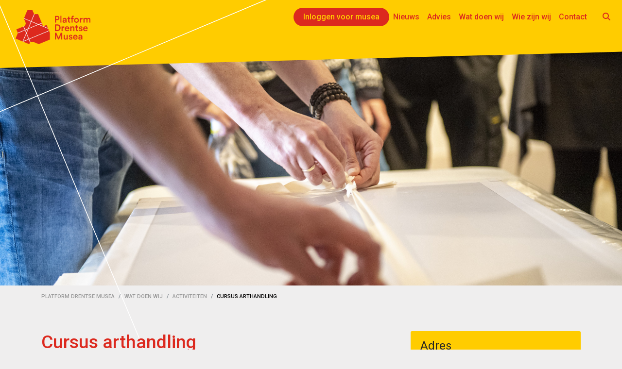

--- FILE ---
content_type: text/html; charset=utf-8
request_url: https://platformdrentsemusea.nl/wat-doen-wij/activiteiten/arthandling-cursus/
body_size: 4899
content:







<!doctype html>
<html prefix="og: http://ogp.me/ns#" lang="nl">
  <head>
        
        
        
        
            <script defer src="https://umami.pythonunited.com/script.js" data-website-id="fc7857ec-6bf5-47bf-a927-bdd133bd13f4"></script>
        
        

        
        <script>
            cr_site_url = "https://platformdrentsemusea.nl";
            cr_external_new_tab = false;
            cr_version = "3.0.3";
        </script>

        <meta charset="utf-8" />
        <meta http-equiv="X-UA-Compatible" content="IE=edge" />
        <meta name="viewport" content="width=device-width, initial-scale=1, shrink-to-fit=no">

        
        




<title>Cursus arthandling</title>
<link rel="canonical" href="https://platformdrentsemusea.nl/wat-doen-wij/activiteiten/arthandling-cursus/">
<meta name="description" content="cursus arthandling" />







<meta property="og:title" content="Cursus arthandling" />
<meta property="og:description" content="cursus arthandling" />
<meta property="og:image" content="https://platformdrentsemusea.nl/media/images/MJJ-PlatformDrentseMusea-7_4uvzHvG.original.jpg" />
<meta property="og:site_name" content="Platform Drentse Musea" />
<meta property="og:url" content="https://platformdrentsemusea.nl/wat-doen-wij/activiteiten/arthandling-cursus/" />
<meta property="og:type" content="website" />









<meta name="twitter:card" content="summary_large_image" />
<meta name="twitter:title" content="Cursus arthandling">
<meta name="twitter:image" content="https://platformdrentsemusea.nl/media/images/MJJ-PlatformDrentseMusea-7_4uvzHvG.original.jpg">
<meta name="twitter:description" content="cursus arthandling">
<meta name="twitter:site" content="@" />







        
    <link href="/static/fontawesomefree/css/fontawesome.css" rel="stylesheet" type="text/css">
    <link href="/static/fontawesomefree/css/brands.css" rel="stylesheet" type="text/css">
    <link href="/static/fontawesomefree/css/solid.css" rel="stylesheet" type="text/css">


        
        
        <link rel="stylesheet" type="text/css" href="/static/coderedcms/css/codered-front.min.css?v=3.0.3">
        
        

        
    

    
        <link type="text/css" href="/static/dist/platformdrentsemusea-bundle-ceae68907f32819ce873.css" rel="stylesheet" />
    

    



        
            
                
                
                
                
                
                <link rel="icon" type="image/png" href="/media/images/favicon.2e16d0ba.fill-180x180.format-png.png" />
                <link rel="apple-touch-icon" href="/media/images/favicon.2e16d0ba.fill-180x180.format-png.png">
                <link rel="apple-touch-icon" sizes="120x120" href="/media/images/favicon.2e16d0ba.fill-120x120.format-png.png">
                <link rel="apple-touch-icon" sizes="180x180" href="/media/images/favicon.2e16d0ba.fill-180x180.format-png.png">
                <link rel="apple-touch-icon" sizes="152x152" href="/media/images/favicon.2e16d0ba.fill-152x152.format-png.png">
                <link rel="apple-touch-icon" sizes="167x167" href="/media/images/favicon.2e16d0ba.fill-167x167.format-png.png">
            
        

        
    </head>

    <body class="coderedcms-eventpage parent-page-845  arthandling-cursus " id="page-1679">

        



        

        
        

        


        <div id="content">
            
                
                    
                
                

    
    
    
<a class="navbar-brand mt-3" href="/">
    
    <picture>
        
        
        <source srcset="/media/images/Logo_PlatformDrentseMusea_RGB_Stud.original.format-webp.webp" type="image/webp">
        <source srcset="/media/images/Logo_PlatformDrentseMusea_RGB_Studio.original.format-png.png" type="image/png">
        <img src="/media/images/Logo_PlatformDrentseMusea_RGB_Studio.original.format-png.png" alt="Platform Drentse Musea" />
    </picture>
    
</a>

    <div class="background-overlay-yellow"></div>
    <div class="background-overlay-yellow-skewed"></div>
    <div class="background-overlay-cross d-none d-sm-block"></div>
    

<nav class="navbar mt-3
    
    navbar-expand-md
    navbar-dark
    
    ">

    <button class="navbar-toggler" type="button" data-toggle="collapse" data-target="#navbar"
        aria-controls="navbar" aria-expanded="false" aria-label="Toggle navigation">
        <span class="navbar-toggler-icon"></span>
    </button>

    <div class="collapse navbar-collapse" id="navbar">

        <ul class="navbar-nav">
            
            <li class="nav-link-portal-item">
                <a class="nav-link nav-link-portal" href="/portal/login?next=/portaal/">Inloggen voor musea</a>
            </li>
            

            <div class="block-page_link">


    
    
    <li class="nav-item ">
        
        <a href="/nieuws/"
        
        class="nav-link   "
        
        
        
        data-ga-event-category="Navbar"
        
        >
            
                Nieuws
            
        </a>


        
    </li>
    

</div>
<div class="block-page_link">


    
    
    <li class="nav-item ">
        
        <a href="/advies/"
        
        class="nav-link   "
        
        
        
        data-ga-event-category="Navbar"
        
        >
            
                Advies
            
        </a>


        
    </li>
    

</div>
<div class="block-page_link">


    
    
    <li class="nav-item ">
        
        <a href="/wat-doen-wij/"
        
        class="nav-link   "
        
        
        
        data-ga-event-category="Navbar"
        
        >
            
                Wat doen wij
            
        </a>


        
    </li>
    

</div>
<div class="block-page_link">


    
    
    <li class="nav-item ">
        
        <a href="/wie-zijn-wij/"
        
        class="nav-link   "
        
        
        
        data-ga-event-category="Navbar"
        
        >
            
                Wie zijn wij
            
        </a>


        
    </li>
    

</div>
<div class="block-page_link">


    
    
    <li class="nav-item ">
        
        <a href="/contact/"
        
        class="nav-link   "
        
        
        
        data-ga-event-category="Navbar"
        
        >
            
                Contact
            
        </a>


        
    </li>
    

</div>

            <li class="nav-link-search-item">
                <a class="nav-link nav-link-search" href="/search/"><i class="fa fa-search ml-0 ml-md-3" aria-hidden="true"></i></a>
            </li>
            <li>
                


            </li>
        </ul>


        
    </div>
</nav>





    
        
        <div class="hero-bg hero-bg--fill mt-n2" style="background-image:url(/media/images/MJJ-PlatformDrentseMusea-7_4uvzH.2e16d0ba.fill-4000x4000.jpg);">
            <div class="hero-fg">

            </div>
        </div>
    

    
        
        <div class="hero-bg hero-bg--max mt-n2" style="background-image:url(/media/images/MJJ-PlatformDrentseMusea-7_4uvzHvG.max-4000x4000.jpg);">
            <div class="hero-fg">

            </div>
        </div>
    


    
        <nav aria-label="breadcrumb" class="breadcrumbs container ">
            <ol class="breadcrumb mb-0">
                
                    
                
                    
                        <li class="breadcrumb-item"><a href="/">Platform Drentse Musea</a></li>
                    
                
                    
                        <li class="breadcrumb-item"><a href="/wat-doen-wij/">Wat doen wij</a></li>
                    
                
                    
                        <li class="breadcrumb-item"><a href="/wat-doen-wij/activiteiten/">Activiteiten</a></li>
                    
                
                <li class="breadcrumb-item active" aria-current="page">Cursus arthandling</li>
            </ol>
        </nav>
    

    




                
<div class="content-body-wrapper">

<div class="container container-event-detail pt-5">
    <div class="row">
        <div class="col-12 col-md-8">
            <h1>Cursus arthandling</h1>

            <h3>Activiteiten</h3>

            
            <div class="container mt-3">
                <p class="d-md-inline-block mr-4"><b>Wanneer:</b>
                    1 november 2021 09:30  - 1 november 2021 16:00
                </p>
                
                <div class="float-lg-right">

                    
                    <form data-attribute="single-ical-form-1679-"
                        class="single-ical-form d-inline" action="/ical/generate/single/" method="POST">
                        <input type="hidden" name="csrfmiddlewaretoken" value="XbdDNnyQzZuV3mSy4zNMOiuP7uIHCz1vzNpvga8qspWfULm4aplCvzJlAWkvRHtV">
                        <input name="event_pk" type="number" hidden value="1679" />
                        <input name="datetime_start" type="text" hidden value="2021-11-01T09:30:00+01:00" />
                        <input name="datetime_end" type="text" hidden value="2021-11-01T16:00:00+01:00" />
                        <!--button class="btn btn-primary btn-sm" title="Download evenement in .ical formaat"
                                            type="submit">Voeg toe aan
                                        agenda</button-->
                    </form>
                    
                </div>
                <hr class="mb-5">
            </div>
            

            <div class="block-row">

<div class="container"
   >

  
  <div class="row ">
      
            

<div  class="col-md ">
      
      


<h4>Inhoud:</h4><p>Werken bij een museum betekent ook werken met de collectie, maar hoe doe je dit op een goede en verantwoorde manier? En hoe ga je om met het transporteren van de collectie? Met deze vragen en meer gaan we aan de slag in de cursus arthandling.</p><p>Eerst bekijken we in de theorie wat de risico’s zijn, welke handschoenen je het beste kunt gebruiken en waarom, verschillende (interne) transportmogelijkheden en de plaatsing van objecten. Vervolgens gaan we praktisch aan de slag met het hanteren en verpakken van collectie voor transport. </p><h4>Programma:</h4><p>09:30 - 10:00 inloop</p><p>10:00 - 11:30 theorie</p><p>11:30 - 12:30 materiaalkennis</p><p>12:30 - 13:15 lunch</p><p>13:15 - 15:00 praktijk opdrachten</p><p>15:00 - 15:30 bespreken praktijk</p><p>15:30 - 16:00 vragen/ nabespreken<br/></p><p>Het is een praktische cursus, vol met praktijkvoorbeelden en do&#x27;s en don&#x27;ts gegeven door twee experts met ontzettend veel kennis rondom het werken met collectie.</p><h4><br/>Workshopgevers:</h4><p>De cursus wordt gegeven door Rick Zwart en Erwin Kriger, collectiemedewerkers bij het Rijksmuseum.</p><p></p>


      
</div>
      
  </div>
  

</div>
</div>

            
            
            
        </div>

        <div class="col-12 col-md-4 mt-5 mt-sm-0">
            

            

            <!--
                
                    
                
                -->

            

            
                <div class="card border-dark">
                    <div class="card-header">Adres</div>
                    <div class="card-body text-dark">
                        <p>Podium Zuidhaege</p><p>Zuidhaege 2</p><p>9401 NZ Assen</p>
                    </div>
                </div>
            

            
                <div class="card border-dark">
                    <div class="card-header">Kosten</div>
                    <div class="card-body text-dark">
                        <p>Deze cursus wordt gratis aangeboden aan medewerkers en vrijwilligers van de Drentse musea.</p>
                    </div>
                </div>
            

            
                <div class="card border-dark">
                    <div class="card-header">Aanmelden</div>
                    <div class="card-body text-dark">
                        
                        <div id="eventbrite-widget-container-187501069747"></div>

<script src="https://www.eventbrite.nl/static/widgets/eb_widgets.js"></script>

<script type="text/javascript">
    var exampleCallback = function() {
        console.log('Order voltooid.');
    };

    window.EBWidgets.createWidget({
        // Required
        widgetType: 'checkout',
        eventId: '187501069747',
        iframeContainerId: 'eventbrite-widget-container-187501069747',

        // Optional
        iframeContainerHeight: 425,  // Widget height in pixels. Defaults to a minimum of 425px if not provided
        onOrderComplete: exampleCallback  // Method called when an order has successfully completed
    });
</script>
                    </div>
                </div>
            

        </div>
    </div>
</div>
</div>


                

                
                
                

                



            
        </div>

        <div id="content-walls">
            
                
            
        </div>

        

<footer class="bg-yellow pt-3">
    <div class="container-fluid row">
        <div class="col-12">
            <div class="block-row">

<div class="container-fluid"
   >

  
  <div class="row p-3">
      
            

<div  class="col-md ">
      
      


<h3 data-block-key="zh0rm">Platform Drentse Musea</h3><p data-block-key="go4ng">Het Platform Drentse Musea ondersteunt ruim 50 musea in Drenthe. Kennisdeling en professionele ondersteuning van deze musea op het gebied van bedrijfsvoering, publiek &amp; presentatie, collectie en marketing &amp; communicatie zijn de belangrijkste taken. Daarnaast bevordert het Platform het opstarten van samenwerkingsverbanden voor deze onderdelen en richt het Platform zich op de gezamenlijke promotie van de musea in Drenthe o.a. via de website <a href="https://drentsemusea.nl/">www.drentsemusea.nl</a>.</p>


      
</div>
      
            

<div  class="col-md ">
      
      


<h3 data-block-key="163a8">Direct naar</h3><p data-block-key="wvtjh"><a href="https://platformdrentsemusea.nl/">Home</a><br/><a href="https://drentsemusea.nl/">Musea</a><br/><a>Nieuws</a><br/><a href="https://platformdrentsemusea.nl/wat-doen-wij/activiteiten/">Activiteiten</a><br/><a href="https://platformdrentsemusea.nl/wat-doen-wij/drents-museumcongres/">Museumcongres</a><br/><a href="https://platformdrentsemusea.nl/wat-doen-wij/museummagazine/">Museummagazine</a><br/><a href="https://platformdrentsemusea.nl/wat-doen-wij/museumpas/">Museumpas</a><br/><a href="https://platformdrentsemusea.nl/wie-zijn-wij/veelgestelde-vragen/">Veelgestelde vragen</a><br/><a href="https://platformdrentsemusea.nl/disclaimer/">Disclaimer</a><br/><a href="https://platformdrentsemusea.nl/privacy/">Privacy</a><br/><a href="https://platformdrentsemusea.nl/colofon/">Colofon</a></p><p data-block-key="wrcda"></p>


      
</div>
      
            

<div  class="col-md ">
      
      


<h3 data-block-key="hesp7">Contact</h3><p data-block-key="421mj">Platform Drentse Musea</p><p data-block-key="3u1gh"><b>Postadres:<br/></b>Postbus 134<br/>9400 AC Assen</p><p data-block-key="svtq7"><a href="mailto:info@platformdrentsemusea.nl">info@platformdrentsemusea.nl</a></p>


      
</div>
      
  </div>
  

</div>
</div>
        </div>
        <div class="col-12 social-icons">

            <ul>
                <li>Blijf op de hoogte </li>

                <li class='social-link'>
                    <a target="_blank" href="https://www.facebook.com/drentsemusea/?ref=bookmarks">
                        <i class="fa-brands fa-facebook-f fa-2x"></i>
                    </a>
                </li>
                <li class='social-link'>
                    <a target="_blank" href="https://twitter.com/DrentseMusea">
                        <i class="fa-brands fa-x-twitter fa-2x"></i>
                    </a>
                </li>
                <li class='social-link'>
                    <a target="_blank" href="https://www.instagram.com/drentsemusea/">
                        <i class="fa-brands fa-instagram fa-2x"></i>
                    </a>
                </li>
                <li class='social-link'>
                    <a target="_blank" href="">
                        <i class="fa-brands fa-youtube fa-2x"></i>
                    </a>
                </li>
            </ul>
        </div>
    </div>
</footer>



        
    <script defer src="https://cdnjs.cloudflare.com/ajax/libs/jquery/3.3.1/jquery.min.js"
            integrity="sha256-FgpCb/KJQlLNfOu91ta32o/NMZxltwRo8QtmkMRdAu8=" crossorigin="anonymous"></script>
    <script defer src="https://cdnjs.cloudflare.com/ajax/libs/popper.js/1.14.7/umd/popper.min.js"
            integrity="sha384-UO2eT0CpHqdSJQ6hJty5KVphtPhzWj9WO1clHTMGa3JDZwrnQq4sF86dIHNDz0W1"
            crossorigin="anonymous"></script>
    <script defer src="https://stackpath.bootstrapcdn.com/bootstrap/4.3.1/js/bootstrap.min.js"
            integrity="sha384-JjSmVgyd0p3pXB1rRibZUAYoIIy6OrQ6VrjIEaFf/nJGzIxFDsf4x0xIM+B07jRM"
            crossorigin="anonymous"></script>



        
    
    
        <script type="text/javascript" src="/static/dist/platformdrentsemusea-bundle-35150bb3b44f33c661ac.js" defer></script>
    


        
    <script defer type="text/javascript" src="/static/coderedcms/js/crx-front.js"></script>


        
    <script>
        var static_url = "/static/";
        var media_url = "/media/";
        var museum_marker = '/static/img/museum_marker.png';
    </script>
    <!--script src="https://cdnjs.cloudflare.com/ajax/libs/js-marker-clusterer/1.0.0/markerclusterer_compiled.js"></script-->


        <script type="application/ld+json">
  {"@context": "http://schema.org", "@type": "Organization", "url": "https://platformdrentsemusea.nl/wat-doen-wij/activiteiten/arthandling-cursus/", "name": "Platform Drentse Musea", "logo": {"@type": "ImageObject", "url": "https://platformdrentsemusea.nl/media/images/Logo_GEEL_PlatformDrentseMusea_UEFTPuj.original.png"}, "image": ["https://platformdrentsemusea.nl/media/images/Logo_GEEL_PlatformDrentseMusea.2e16d0ba.fill-10000x10000.png", "https://platformdrentsemusea.nl/media/images/Logo_GEEL_PlatformDrentseMusea.2e16d0ba.fill-40000x30000.png", "https://platformdrentsemusea.nl/media/images/Logo_GEEL_PlatformDrentseMusea_.2e16d0ba.fill-16000x9000.png"]}
</script>


        
        
        
        
    </body>
</html>


--- FILE ---
content_type: image/svg+xml
request_url: https://platformdrentsemusea.nl/static/dist/img/880e323fb5cbfef70368661e5b232e07.svg
body_size: 369
content:
<?xml version="1.0" encoding="utf-8"?>
<svg viewBox="0 0 2048 1024" width="2048px" height="1024px" xmlns="http://www.w3.org/2000/svg">
  <path style="fill: rgb(216, 216, 216); stroke: rgb(0, 0, 0);" d="M 14.391 -191.363"/>
  <line style="stroke: rgb(255, 255, 255); stroke-width: 2px;" x1="-4.357" y1="6.205" x2="419.31" y2="1017.092"/>
  <line style="stroke: rgb(255, 255, 255); stroke-linejoin: round; stroke-linecap: square; stroke-width: 2px;" x1="728.632" y1="-12.27" x2="-7.407" y2="297.274" transform="matrix(1, 0, 0, 1, -0.000018, 0.000062)"/>
</svg>